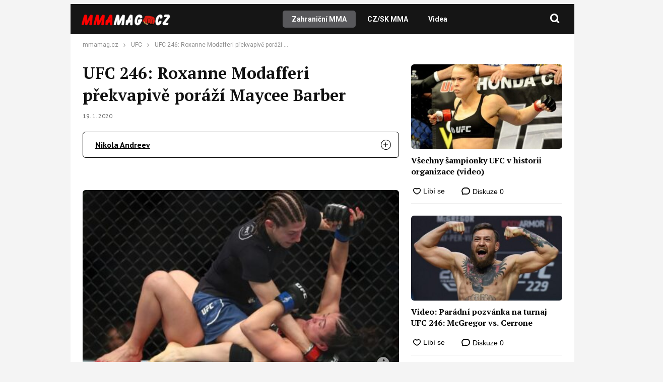

--- FILE ---
content_type: text/html; charset=utf-8
request_url: https://www.google.com/recaptcha/api2/aframe
body_size: 267
content:
<!DOCTYPE HTML><html><head><meta http-equiv="content-type" content="text/html; charset=UTF-8"></head><body><script nonce="bBVzp4mDyR-YX1K2dM4YkA">/** Anti-fraud and anti-abuse applications only. See google.com/recaptcha */ try{var clients={'sodar':'https://pagead2.googlesyndication.com/pagead/sodar?'};window.addEventListener("message",function(a){try{if(a.source===window.parent){var b=JSON.parse(a.data);var c=clients[b['id']];if(c){var d=document.createElement('img');d.src=c+b['params']+'&rc='+(localStorage.getItem("rc::a")?sessionStorage.getItem("rc::b"):"");window.document.body.appendChild(d);sessionStorage.setItem("rc::e",parseInt(sessionStorage.getItem("rc::e")||0)+1);localStorage.setItem("rc::h",'1763098989168');}}}catch(b){}});window.parent.postMessage("_grecaptcha_ready", "*");}catch(b){}</script></body></html>

--- FILE ---
content_type: text/css
request_url: https://www.mmamag.cz/wp-content/themes/webmagazin/assets/css/pages/single-post.css?ver=1734164760
body_size: 1628
content:
strong {
    color: #000000;
    font-weight: bold;
}

.entry-header {
    /* margin-bottom: 3em; */
}

.entry-breadcrumbs {
    line-height: 1.6;
    font-size: .85em;
    color: #909090;
    word-break: break-all;
    text-overflow: ellipsis;
    overflow: hidden;
    max-width: 410px;
    white-space: nowrap;
    margin-bottom: 24px;
}

.entry-breadcrumbs-divider {
    width: 1em;
    flex-shrink: 0;
    display: inline-block;
    vertical-align: middle;
    height: 1em;
    opacity: .5;
    margin-left: .3em;
    margin-right: .3em;
    background: url('../../img/icon/chevron-dark-right.png') no-repeat center center;
    background-size: 40% auto;
    text-indent: -999px;
    overflow: hidden;
}


.entry-title {
    margin-bottom: 12px;
    font-family: PT Serif;
    font-size: 32px;
    font-weight: 700;
    line-height: 44px;
    text-align: left;
}

.entry-back-to-article {
    display: flex;
    justify-content: flex-start;
    margin-bottom: var(--content-padding);
}

.entry-back-to-article-cta {
    display: block;
    padding: .7em 1.2em;
    text-decoration: none!important;
    user-select: none;
    cursor: pointer;
    border-radius: 4px;
    color: white!important;
    font-weight: 700;
    background: var(--color-primary) no-repeat .7em center url("../../img/icon/chevron-light-left.png");
    background-size: auto 35%;
    transition: background-color 199ms ease-out;

    padding-left: 2em;
}

.entry-back-to-article-cta:hover {
    background-color: var(--color-primary-dark);
}

.entry-meta {
    display: flex;
    align-items: center;
}

.entry-meta-author  {
    margin-right: 1em;
    font-size: 1.2em;
}

.entry-meta-pubdate {
    font-family: PT Sans;
    font-size: 12px;
    font-weight: 400;
    line-height: 15.53px;
    text-align: left;
    color: #666666;
}

.entry-content {
    font-family: PT Serif;
    font-size: 20px;
    font-weight: 400;
    line-height: 33px;
    text-align: left;
}

.entry-content-perex {
    font-weight: bold;
    margin-bottom: 1.2em;
}

.entry-tags {
    margin-top: var(--content-padding);

    border-radius: 14px;
    padding: var(--content-padding);
    border: 1px solid var(--color-primary);
}

.entry-tags-title {
    font-size: 1.2em;
    margin-bottom: 0.7em;
}

.entry-tags-list {
    display: flex;
    flex-wrap: wrap;
    align-items: flex-start;

    margin-left: -0.3em;
    margin-right: -0.3em;
}

.entry-tags-list-item {
    margin: 0.3em;
    background-color: #8e76521f;
    color: var(--color-primary);
    display: flex;
    padding: 0.7em 1em;
    cursor: pointer;
    text-decoration: none!important;
    border-radius: 5px;
    user-select: none;
    transition: all 199ms ease-out;
}

.entry-tags-list-item:hover {
    color: #f0f3fe;
    background-color: var(--color-primary);
}


.entry-footer-ad-articles {
    margin-top: var(--content-padding);
    margin-bottom: var(--content-padding);
}

.entry-comments {
    margin-top: var(--content-padding);
    margin-bottom: var(--content-padding);
}

.entry-ask {
    margin-top: var(--content-padding);
    margin-bottom: var(--content-padding);

    display: flex;
    justify-content: space-between;

    align-items: center;

    font-size: 1.2em;
}

.entry-ask-text {
    margin-right: 2em;
    line-height: 1.4;
    font-weight: 700;
    color: #cc0100;
}

.entry-ask-source {

}

.entry-social-interactions {
    display: flex;
    align-items: flex-start;
    margin-bottom: 48px;
}

/*
.entry-social-interaction {
    min-width: auto;
}

.entry-social-interaction + .entry-social-interaction {
    margin-left: 3em;
}

.entry-social-interactions-like {
    color: #cc0100;
}

.entry-social-interactions-like a {
    padding-left: 2em;
    background: no-repeat left center url("../../img/icon/like.png?v2");
    background-size: auto 90%;
}

.entry-social-interactions-comments {
    color: #cc0100;
    margin-bottom: 50px;
}


.entry-social-interactions-comments a {
    position: relative;
    display: inline-block;
    vertical-align: baseline;
    padding-left: 2em;
}
.entry-social-interactions-comments a::before {
    background: no-repeat left center url("../../img/icon/discussion.png?v2");
    background-size: auto 100%;
    width: 1em;
    height: 1em;

    display: block;
    content: "";

    position: absolute;
    left: 0;
    top: 50%;
    transform: translateY(-50%);
}

.entry-social-interactions-comments a::after {
    display: block;
    width: 170px;
    height: 50px;
    content: "";
    position: absolute;
    top: 100%;
    margin-top: .4em;
    left: 50%;
    transform:translateX(-50%);
    background: url('../../img/enter-discussion.png?v2') no-repeat center center;
    background-size: 100% 100%;
}
*/
.entry-social-interactions-fb-share {

}



/** entry author **/
.entry-author {
    background-color: #8e76521f;
    border-radius: 8px;
    padding: 1em;
    margin-top: 40px;
    margin-bottom: 40px;
}

.entry-author-header {
    display: flex;
    align-items: center;
    justify-content: space-between;
}

.entry-author-body {
    margin-top: .7em;
}


.entry-related {
    margin-top: 25px;
}

.entry-related-title {
    font-size: 1.3em;
    margin: 0;
    margin-bottom: var(--content-padding);
    color: var(--color-primary);
    font-weight: 900;
}

.entry-related-list {
    display: flex;
    align-items: flex-start;
}

.entry-related-list-item {
    display: flex;
    flex-direction: column;

    flex: 1;
}

.entry-related-list-item + .entry-related-list-item {
    margin-left: 2em;
}

.entry-related-list-item-title {
    order: 2;

    font-size: 1.2em;
    font-weight: bold;

    line-height: 1.4;
}

.entry-related-list-item-image {
    height: 0;
    padding-bottom: 56.25%;

    margin-bottom: .7em;

    order: 1;

    position: relative;
    overflow: hidden;
    border-radius: 8px;
    background-color: rgba(0,0,0,.1);
}

.entry-related-list-item-image a {
    display: block;
    position: absolute;
    left: 0;
    top: 0;
    width: 100%;
    height: 100%;
    text-decoration: none;
}

.entry-related-list-item-image img {
    display: block;
    width: 100%;
    height: 100%;
    object-fit: cover;

    background-color: #eee;
    backface-visibility: hidden;

    transition: transform 199ms cubic-bezier(0, 0, 0.15, 1.17);
}

.entry-related-list-item-image:hover img {
    transform: scale(1.05);
}

.mce .listing-horizontal-item-title {
    font-size: .9em;
    color: black;
    font-weight: 900;
    margin: .7em 0;
}

.mce .listing-horizontal-item-title a {
    color: inherit;
    text-decoration: none;
}

.mce .listing-horizontal-item-breadcrumbs {
    margin: 0;
}

.mce .listing-horizontal-item-excerpt {
    font-size: .8em;
    margin: 0;
}


/** post ad settings **/
.single-post-ad-after-perex {
    margin: 2em 0;
    max-width: 100%;
    overflow: hidden;
}

.single-post-ad-after-perex ins {
    width: 100%!important;
    max-width: 100% !important;
    overflow: hidden;
    margin-left: initial!important;
    margin-right: initial!important;
}

.single-post-ad-after-perex ins > div {
    max-width: 100% !important;
    width: 100% !important;
}

.mce .wp-block-gallery.entry-featured-image-gallery {
    margin-top: .6em;
}



@media (max-width: 1100px) {


}

@media (max-width: 768px) {

    body.single-post {
        --content-padding: 1.2em;
    }


    body.single-post .page-content {
        margin: 0;
    }

    body.single-post .page-content-inner {
        max-width: initial;
        border-radius: initial;
    }

    .entry-ask {
        flex-direction: column;
        align-items: flex-start;
        margin-bottom: 2em;
    }

    .entry-social-interactions {
        justify-content: center;
    }

    
    .entry-social-interactions.single-post {
        justify-content: left;
    }

    .entry-ask-text {
        margin-bottom: .7em;
    }


    .entry-breadcrumbs {
        display: block;
        white-space: nowrap;
        max-width: 100%;
        overflow: hidden;
        text-overflow: ellipsis;
    }


    /** editor style updates **/

    .mce > .wp-block-image {
        margin-left: calc(var(--content-padding) * -1);
        margin-right: calc(var(--content-padding) * -1);
    }

    .mce > .wp-block-image img {
        border-radius: unset;
    }

    .entry-related-list-item + .entry-related-list-item {
        margin-left: var(--content-padding);
    }

    .entry-related-list-item-title {
        font-size: 1em;
    }
}

.icon-email,
.icon-linkedin{
    font-size: 20px;
}

.has-nested-images .gallery-item-figure:first-of-type{
    display: none!important;
}


--- FILE ---
content_type: image/svg+xml
request_url: https://www.mmamag.cz/wp-content/plugins/abc-discover-tracking/public/assets/img/favicons/autozive.svg
body_size: 930
content:
<?xml version="1.0" encoding="UTF-8"?>
<svg id="Vrstva_2" data-name="Vrstva 2" xmlns="http://www.w3.org/2000/svg" xmlns:xlink="http://www.w3.org/1999/xlink" viewBox="0 0 36.47 36.45">
  <defs>
    <style>
      .cls-1, .cls-2 {
        fill: none;
      }

      .cls-2 {
        clip-path: url(#clippath);
      }

      .cls-3 {
        fill: #1d1d1b;
      }

      .cls-4 {
        fill: #000447;
      }
    </style>
    <clipPath id="clippath">
      <circle class="cls-1" cx="14.74" cy="14.16" r="13.24"/>
    </clipPath>
  </defs>
  <g id="Vrstva_1-2" data-name="Vrstva 1">
    <path class="cls-3" d="m35.63,30.94l-6.86-6.86c-.21-.2-.55-.2-.76,0l-.27.28-1.88-1.88c4.55-6.41,3.04-15.3-3.37-19.86C16.07-1.92,7.18-.41,2.63,6-1.92,12.42-.41,21.31,6,25.86c2.41,1.71,5.3,2.63,8.25,2.63,2.96,0,5.85-.92,8.25-2.65l1.88,1.87-.27.28c-.21.2-.21.54-.01.75,0,0,0,0,.01.01l6.85,6.86c1.36,1.22,3.44,1.1,4.66-.25,1.12-1.25,1.12-3.15,0-4.41Zm-30.69-7.41C-.21,18.39-.2,10.05,4.94,4.91c5.15-5.14,13.49-5.14,18.63,0,4.65,4.65,5.15,12.03,1.18,17.27h0c-.35.47-.74.91-1.16,1.32-.41.42-.85.81-1.32,1.16h0c-5.24,4.03-12.66,3.55-17.33-1.13Zm29.93,11.31h0c-.87.86-2.27.86-3.14,0l-6.48-6.48.28-.28,2.58-2.58h0l.27-.28,6.48,6.48c.87.87.87,2.27,0,3.14h0s0,0,0,0Z"/>
    <g class="cls-2">
      <path class="cls-4" d="m19.91,10.92l-.06-.07-1.07-1c.89-.2,1.84-.94,1.84-1.69s-1.23-1.2-2.28-1.2-1.22.75-1.23,1.28l-2.75-2.68c-.66-.6-1.51-.95-2.4-1H1.26c-.89.05-1.74.4-2.41,1l-2.74,2.65c0-.53-.15-1.28-1.24-1.28s-2.28.31-2.28,1.2.95,1.49,1.84,1.69l-1.07,1-.06.07c-1.13,1.07-1.81,2.53-1.88,4.09v3.89c0,.91.36,1.79,1,2.44v1.51c.02.9.75,1.61,1.65,1.6h2c.89,0,1.62-.71,1.64-1.6v-.36H15.51v.39c.02.9.75,1.61,1.65,1.6h2c.9.01,1.63-.7,1.65-1.6v-1.49c.64-.65.99-1.53,1-2.44v-3.91c-.07-1.56-.75-3.02-1.88-4.09h-.02ZM-.1,6.74c.4-.32.89-.52,1.4-.57h10.7c.51.05.99.25,1.39.57l3.61,3.49H-3.75L-.1,6.74Zm-7.21,7.68c-.02-.94.74-1.72,1.68-1.74,0,0,0,0,0,0,.93,0,4,1.78,4,2.74s-3,.73-3.95.73c-.94-.01-1.69-.78-1.68-1.72,0,0,0,0,0-.01h-.05Zm5,6.34h-2.55c-.42-.11-.81-.3-1.16-.56-.12-.09-.22-.2-.31-.32-.07-.1-.13-.2-.17-.32-.12-.44-.02-.91.25-1.28h3.22l2.16,2.48h-1.44Zm13.57,0H1.96c-.97,0-1.76-.79-1.76-1.76h12.81c0,.97-.79,1.76-1.76,1.76h.02Zm.41-2.95H1.51c-1,0-1.91-1.3-1.91-2.9h13.97c0,1.6-.85,2.9-1.91,2.9h.02Zm8,1.75c-.04.11-.1.22-.17.32-.09.12-.2.23-.32.32-.35.26-.74.45-1.16.56h-4l2.16-2.48h3.32c.28.36.37.84.25,1.28h-.08Zm-.83-3.41c-.92,0-3.95.22-3.95-.73s3-2.74,3.95-2.74c.96.07,1.68.91,1.6,1.87-.07.86-.75,1.54-1.6,1.6Z"/>
    </g>
  </g>
</svg>

--- FILE ---
content_type: application/javascript; charset=utf-8
request_url: https://fundingchoicesmessages.google.com/f/AGSKWxWNUn3ylJaWrlL_iB6cr-Y_ZFlYrqba4tpRpiWCcNlnZ60yy74fJ8SlZjXvjqggkr292441Vyi_4ivCiJMpy8uN0YONjmdFPqokq4mDr3-XQgxPQLZ5w87pW8jdNwSPtCkJrJQs3QvHMtzcOSnv49WBa-NscF2pRgkw2CqB1oBTbQB0XXpqOcaBgo1L/_/adv-definitions--mid-ad./ad2border./sponsored_ad./ad-frame.
body_size: -1285
content:
window['4f387a30-ff35-4191-a55b-34a7b0d3c377'] = true;

--- FILE ---
content_type: image/svg+xml
request_url: https://www.mmamag.cz/wp-content/plugins/abc-discover-tracking/public/assets/img/favicons/sporty-zive.svg
body_size: 923
content:
<?xml version="1.0" encoding="UTF-8"?>
<svg id="Vrstva_2" data-name="Vrstva 2" xmlns="http://www.w3.org/2000/svg" viewBox="0 0 40.71 47.02">
  <defs>
    <style>
      .cls-1 {
        fill: #fff;
      }

      .cls-1, .cls-2, .cls-3 {
        fill-rule: evenodd;
      }

      .cls-2 {
        fill: #c5c5c5;
      }

      .cls-3 {
        fill: #303029;
      }

      .cls-4 {
        fill: #eac23a;
      }
    </style>
  </defs>
  <g id="Vrstva_1-2" data-name="Vrstva 1">
    <path class="cls-2" d="m27.05,11.04c2.09-.03,4.15.46,6,1.44.99.54,1.91,1.22,2.73,2,4.88,4.71,5.02,12.48.31,17.36-1.46,1.52-3.29,2.63-5.31,3.24-1.09.34-2.22.52-3.36.53-6.78.27-12.49-5-12.76-11.78-.27-6.78,5-12.49,11.78-12.76.19,0,.37-.01.56,0"/>
    <path class="cls-1" d="m14.99,22.56c.38-6.03,5.09-10.88,11.1-11.44,1.46.1,2.89.51,4.18,1.2.85.46,1.63,1.03,2.33,1.7,4.12,4.01,4.21,10.6.21,14.72-4.01,4.12-10.6,4.21-14.72.21-1.75-1.7-2.84-3.95-3.1-6.38"/>
    <path class="cls-3" d="m25.33,11.71c.5.44,1,.9,1.45,1.39l2.86.14c.42-.29.9-.5,1.41-.6.33-.06.66-.08,1-.08-1.57-.69-3.28-1.03-5-1-.58,0-1.15.06-1.72.16m10.03,15.6c-.46.25-.92.5-1.4.74-1.02.54-2.08,1-3.17,1.38l-2.24,3.33c.2.33.44.63.73.89.49.4,1.07.69,1.68.85,2.76-.93,5.09-2.84,6.54-5.37-.67-.65-1.39-1.26-2.14-1.82Zm1.19-5.82c.78-.12,1.53-.39,2.21-.79-.71-3.11-2.65-5.8-5.38-7.45-.73-.2-1.49-.24-2.23-.11-.31.05-.6.15-.87.3.82,1.35,1.42,2.82,1.76,4.36,1.69.96,3.22,2.19,4.51,3.64v.05Zm-13.36,10.57c-.76.44-1.57.77-2.41,1,1.98,1.31,4.32,1.98,6.69,1.93.9,0,1.79-.12,2.66-.35-.42-.17-.81-.41-1.16-.71-.39-.33-.72-.71-1-1.14-1.63.15-3.27-.1-4.78-.73Zm-3,.62c.95-.16,1.86-.48,2.7-.94-.59-1.41-.94-2.91-1.05-4.43-1.45-.83-2.7-1.96-3.68-3.31l.21-.1-2.74,1.25c.4,2.53,1.61,4.85,3.45,6.63.36.35.74.69,1.14,1l-.03-.1Zm7.8-12.85l3.72-1.59c1.74.89,3.28,2.11,4.54,3.6.06,1.62-.21,3.24-.81,4.75-.57.34-1.14.65-1.73.94-.96.52-1.97.96-3,1.31l-4-3.4c.02-.27.08-.54.16-.8.33-1.55.93-3.26,1.2-4.75l-.08-.06Zm-7.83-1.45h0l-.9.54c-.9,1.47-1.21,3.21-.89,4.9v-.51c1.02,1.42,2.32,2.61,3.82,3.5,1.58-.55,2.93-1,4-1.47.02-.28.08-.55.16-.81.32-1.58.93-3.28,1.19-4.75-1.09-1.25-2.34-2.35-3.71-3.28l-.95.54c-.94.43-1.85.91-2.73,1.44v-.1Zm-.74-.2l.35-.16c.95-.57,1.9-1.08,2.86-1.58l1.16-.53,2.27-2.87c-.45-.44-.91-.85-1.38-1.25-2.25.5-4.3,1.65-5.9,3.31-.41.43-.79.89-1.14,1.37l1.78,1.71Zm7.6-7.21c2.09-.04,4.15.46,6,1.44,1,.54,1.91,1.21,2.73,2,4.88,4.72,5.01,12.5.29,17.38-1.46,1.51-3.28,2.62-5.29,3.22-1.09.34-2.22.51-3.36.52-6.77.12-12.34-5.27-12.46-12.04-.12-6.77,5.27-12.34,12.04-12.46l.05-.06Z"/>
    <path class="cls-4" d="m40.65,31.64l-3.17,1.81v8.13l-7-4-3.13,1.74,13.2,7.7.1-15.38ZM6.28,23.47l7-4.08v-3.58L0,23.47l13.27,7.65v-3.63l-6.99-4.02ZM27.42,7.62l3.13,1.8,7-4v8.05l3.16,1.81V0l-13.29,7.62Z"/>
  </g>
</svg>